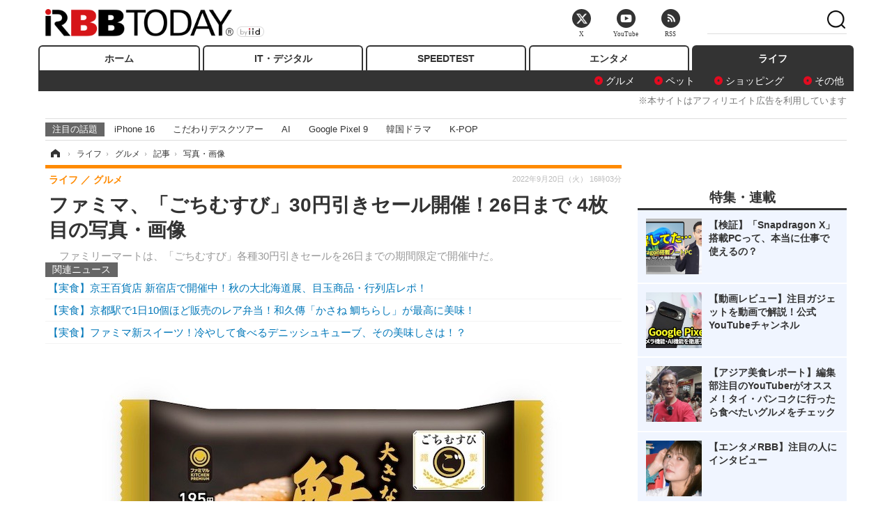

--- FILE ---
content_type: text/html; charset=utf-8
request_url: https://www.rbbtoday.com/article/img/2022/09/20/202175/744324.html
body_size: 11011
content:
<!doctype html>
<html lang="ja" prefix="og: http://ogp.me/ns#">
<head>
<meta charset="UTF-8">
<meta name="viewport" content="width=1170">
<meta property="fb:app_id" content="213710028647386">
<link rel="stylesheet" href="/base/css/a.css?__=2025122404">
<script type="text/javascript">
(function(w,k,v,k2,v2) {
  w[k]=v; w[k2]=v2;
  var val={}; val[k]=v; val[k2]=v2;
  (w.dataLayer=w.dataLayer||[]).push(val);
})(window, 'tpl_name', 'pages/image', 'tpl_page', 'image');
</script>
<script src="/base/scripts/jquery-2.1.3.min.js"></script>
<script type="text/javascript" async src="/base/scripts/a.min.js?__=2025122404"></script>




<!-- Facebook Pixel Code -->
<script>
!function(f,b,e,v,n,t,s){if(f.fbq)return;n=f.fbq=function(){n.callMethod?
n.callMethod.apply(n,arguments):n.queue.push(arguments)};if(!f._fbq)f._fbq=n;
n.push=n;n.loaded=!0;n.version='2.0';n.queue=[];t=b.createElement(e);t.async=!0;
t.src=v;s=b.getElementsByTagName(e)[0];s.parentNode.insertBefore(t,s)}(window,
document,'script','https://connect.facebook.net/en_US/fbevents.js');
fbq('init', '1665201680438262');
fbq('track', 'PageView');
</script>
<noscript><img height="1" width="1" style="display:none"
src="https://www.facebook.com/tr?id=1665201680438262&ev=PageView&noscript=1"
/></noscript>
<!-- DO NOT MODIFY -->
<!-- End Facebook Pixel Code -->




    <title>ファミマ、「ごちむすび」30円引きセール開催！26日まで 4枚目の写真・画像 | RBB TODAY</title>
  <meta name="keywords" content="ファミマ、「ごちむすび」30円引きセール開催！26日まで,画像,写真,ニュース,RBB TODAY">
  <meta name="description" content="　ファミリーマートは、「ごちむすび」各種30円引きセールを26日までの期間限定で開催中だ。  ファミマ、「ごちむすび」30円引きセール開催！26日まで 4枚目の写真・画像">
  <meta name="thumbnail" content="https://www.rbbtoday.com/imgs/ogp_f/744324.jpg">

    
        <meta name="twitter:title" content="ファミマ、「ごちむすび」30円引きセール開催！26日まで 4枚目の写真・画像 | RBB TODAY">
    <meta name="twitter:card" content="photo">
    <meta name="twitter:site" content="@RBBTODAY">
    <meta name="twitter:url" content="https://www.rbbtoday.com/article/img/2022/09/20/202175/744324.html">
    <meta name="twitter:image" content="https://www.rbbtoday.com/imgs/p/puvWSRmBT8ymJJcQc2fkhylO-UA3Q0JFREdG/744324.jpg">
  
    <meta property="og:title" content="ファミマ、「ごちむすび」30円引きセール開催！26日まで 4枚目の写真・画像 | RBB TODAY">
  <meta property="og:description" content="　ファミリーマートは、「ごちむすび」各種30円引きセールを26日までの期間限定で開催中だ。  ファミマ、「ごちむすび」30円引きセール開催！26日まで 4枚目の写真・画像">


<meta property="og:type" content="article">
<meta property="og:site_name" content="RBB TODAY">
<meta property="og:url" content="https://www.rbbtoday.com/article/img/2022/09/20/202175/744324.html">
<meta property="og:image" content="https://www.rbbtoday.com/imgs/ogp_f/744324.jpg">

<link rel="apple-touch-icon" sizes="76x76" href="/base/images/touch-icon-76.png">
<link rel="apple-touch-icon" sizes="120x120" href="/base/images/touch-icon-120.png">
<link rel="apple-touch-icon" sizes="152x152" href="/base/images/touch-icon-152.png">
<link rel="apple-touch-icon" sizes="180x180" href="/base/images/touch-icon-180.png">

<meta name='robots' content='max-image-preview:large' /><script>var dataLayer = dataLayer || [];dataLayer.push({'customCategory': 'life','customSubCategory': 'life-gourmet','customProvider': 'RBBTODAY','customAuthorId': '200','customAuthorName': 'KT','customPrimaryGigaId': '3859','customPrimaryGigaName': 'ライフトピックス'});</script><meta name="cXenseParse:iid-articleid" content="202175">
<meta name="cXenseParse:iid-article-title" content="ファミマ、「ごちむすび」30円引きセール開催！26日まで">
<meta name="cXenseParse:iid-page-type" content="画像ページ">
<meta name="cXenseParse:iid-page-name" content="image">
<meta name="cXenseParse:iid-category" content="ライフ">
<meta name="cXenseParse:iid-subcategory" content="グルメ">
<meta name="cXenseParse:iid-hidden-adsense" content="false">
<meta name="cXenseParse:iid-hidden-other-ad" content="false">
<meta name="cXenseParse:iid-giga-name" content="ライフトピックス">
<meta name="cXenseParse:iid-giga-name" content="トップトピックス">
<meta name="cXenseParse:iid-article-type" content="通常記事">
<meta name="cXenseParse:iid-provider-name" content="RBB TODAY">
<meta name="cXenseParse:author" content="KT">
<meta name="cXenseParse:recs:publishtime" content="2022-09-20T16:03:53+0900">
<meta name="cxenseparse:iid-publish-yyyy" content="2022">
<meta name="cxenseparse:iid-publish-yyyymm" content="202209">
<meta name="cxenseparse:iid-publish-yyyymmdddd" content="20220920">
<meta name="cXenseParse:iid-editor" content="100">
<script async src="https://cdn.cxense.com/track_banners_init.js"></script>
<link rel="canonical" href="https://www.rbbtoday.com/article/img/2022/09/20/202175/744316.html">
<link rel="alternate" media="only screen and (max-width: 640px)" href="https://s.rbbtoday.com/article/img/2022/09/20/202175/744324.html">
<link rel="alternate" type="application/rss+xml" title="RSS" href="https://www.rbbtoday.com/rss20/index.rdf">

</head>

<body class="thm-page-arti-image page-cate--life page-cate--life-life-gourmet page-subcate--life-gourmet" data-nav="life">
<noscript><iframe src="//www.googletagmanager.com/ns.html?id=GTM-W379ZD"
height="0" width="0" style="display:none;visibility:hidden"></iframe></noscript>
<script>
(function(w,d,s,l,i){w[l]=w[l]||[];w[l].push({'gtm.start':
new Date().getTime(),event:'gtm.js'});var f=d.getElementsByTagName(s)[0],
j=d.createElement(s),dl=l!='dataLayer'?'&l='+l:'';j.async=true;j.src=
'//www.googletagmanager.com/gtm.js?id='+i+dl;f.parentNode.insertBefore(j,f);
})(window,document,'script','dataLayer','GTM-W379ZD');
</script>

<header class="thm-header">
  <div class="header-wrapper cf">
<div class="header-logo">
  <a class="link" href="https://www.rbbtoday.com/" data-sub-title=""><img class="logo" src="/base/images/header-logo.2025122404.png" alt="RBB TODAY | ブロードバンド情報サイト"></a>
</div>
  </div>
<nav class="thm-nav global-nav js-global-nav"><ul class="nav-main-menu js-main-menu"><li class="item js-nav-home nav-home"><a class="link" href="/">ホーム</a><ul class="nav-sub-menu js-sub-menu"></ul><!-- /.nav-sub-menu --></li><!-- /.item --><li class="item js-nav-digital nav-digital"><a class="link" href="/category/digital/">IT・デジタル</a><ul class="nav-sub-menu js-sub-menu"><li class="sub-item"><a  class="link" href="/category/digital/mobilebiz/latest/">スマートフォン</a></li><li class="sub-item"><a  class="link" href="/category/digital/neta/latest/">ネタ</a></li><li class="sub-item"><a  class="link" href="/category/digital/gadget/latest/">ガジェット・ツール</a></li><li class="sub-item"><a  class="link" href="/category/digital/shopping/latest/">ショッピング</a></li><li class="sub-item"><a  class="link" href="/category/digital/others/latest/">その他</a></li></ul><!-- /.nav-sub-menu --></li><!-- /.item --><li class="item js-nav-speed nav-speed"><a class="link" href="https://speed.rbbtoday.com/" target="_blank" rel="noopener">SPEEDTEST</a></li><li class="item js-nav-entertainment nav-entertainment"><a class="link" href="/category/entertainment/">エンタメ</a><ul class="nav-sub-menu js-sub-menu"><li class="sub-item"><a  class="link" href="/category/entertainment/movie/latest/">映画・ドラマ</a></li><li class="sub-item"><a  class="link" href="/category/entertainment/korea/latest/">韓流・K-POP</a></li><li class="sub-item"><a  class="link" href="/category/entertainment/korea-entertainment/latest/">韓国・芸能</a></li><li class="sub-item"><a  class="link" href="/category/entertainment/music/latest/">音楽</a></li><li class="sub-item"><a  class="link" href="/category/entertainment/sports/latest/">スポーツ</a></li><li class="sub-item"><a  class="link" href="/category/entertainment/gravure/latest/">グラビア</a></li><li class="sub-item"><a  class="link" href="/category/entertainment/blog/latest/">ブログ</a></li><li class="sub-item"><a  class="link" href="/category/entertainment/shopping/latest/">ショッピング</a></li><li class="sub-item"><a  class="link" href="/category/entertainment/others/latest/">その他</a></li></ul><!-- /.nav-sub-menu --></li><!-- /.item --><li class="item js-nav-life nav-life"><a class="link" href="/category/life/">ライフ</a><ul class="nav-sub-menu js-sub-menu"><li class="sub-item"><a  class="link" href="/category/life/life-gourmet/latest/">グルメ</a></li><li class="sub-item"><a  class="link" href="/category/life/pet/latest/">ペット</a></li><li class="sub-item"><a  class="link" href="/category/life/shopping/latest/">ショッピング</a></li><li class="sub-item"><a  class="link" href="/category/life/others/latest/">その他</a></li></ul><!-- /.nav-sub-menu --></li><!-- /.item --></ul><!-- /.nav-main-menu --></nav><!-- /.thm-nav --><div style="font-size: .95em; width: 96%; max-width: 1150px; margin:5px auto 0; color:#777; text-align: right;">※本サイトはアフィリエイト広告を利用しています</div>




<dl class="nav-giga cf ">
 <dt class="heading">注目の話題</dt>
 <dd class="keyword">
  <ul>
      <li class="item"><a class="link" href="https://www.rbbtoday.com/article/2024/09/22/223225.html"  target="_blank">iPhone 16</a></li>
      <li class="item"><a class="link" href="https://www.rbbtoday.com/special/4513/recent/" >こだわりデスクツアー</a></li>
      <li class="item"><a class="link" href="https://www.rbbtoday.com/special/2497/recent/"  target="_blank">AI</a></li>
      <li class="item"><a class="link" href="https://www.rbbtoday.com/article/2024/08/23/222587.html"  target="_blank">Google Pixel 9</a></li>
      <li class="item"><a class="link" href="https://www.rbbtoday.com/special/1600/recent/"  target="_blank">韓国ドラマ</a></li>
      <li class="item"><a class="link" href="https://www.rbbtoday.com/special/4579/recent/K-POP"  target="_blank">K-POP</a></li>
  </ul>
 </dd>
</dl>

<!-- global_nav -->
</header>

<div class="thm-body cf">
  <div class="breadcrumb">
<span id="breadcrumbTop"><a class="link" href="https://www.rbbtoday.com/"><span class="item icon icon-bc--home">ホーム</span></a></span>
<i class="separator icon icon-bc--arrow"> › </i>
<span id="BreadcrumbSecond">
  <a class="link" href="/category/life/">
    <span class="item icon icon-bc--life">ライフ</span>
  </a>
</span>
<i class="separator icon icon-bc--arrow"> › </i>
<span id="BreadcrumbThird">
  <a class="link" href="/category/life/life-gourmet/latest/">
    <span class="item icon icon-bc--life-gourmet">グルメ</span>
  </a>
</span>
<i class="separator icon icon-bc--arrow"> › </i>

    <span id="breadcrumbLast"><a class="link" href="/article/2022/09/20/202175.html"><span class="item icon icon-bc--article">記事</span></a></span>
    <i class="separator icon icon-bc--arrow"> › </i>

    <span class="item">写真・画像</span>
  </div>
  <main class="thm-main">
<header class="arti-header">
  <a href="/article/2022/09/20/202175.html?from=image-page-title" class="link-image-page-title">    <h1 class="head">ファミマ、「ごちむすび」30円引きセール開催！26日まで 4枚目の写真・画像</h1>
  </a>  <p class="arti-summary">　ファミリーマートは、「ごちむすび」各種30円引きセールを26日までの期間限定で開催中だ。</p>
  <div class="group">
    <span class="category-group-name">ライフ</span>
    <span class="category-name">グルメ</span>
  </div>
  <div class="date">
    <time class="pubdate" itemprop="datePublished" datetime="2022-09-20T16:03:53+09:00">2022年9月20日（火） 16時03分</time>
  </div>
</header>


<section class="main-pickup pickup">
  <h2 class="caption">関連ニュース</h2>
  <ul class="pickup-list">
      <li class="item item--line"><a class="link" href="/article/2022/09/17/202070.html">【実食】京王百貨店 新宿店で開催中！秋の大北海道展、目玉商品・行列店レポ！<time class="date" datetime="2022-09-17T10:16:27+09:00"></time></a></li>
      <li class="item item--line"><a class="link" href="/article/2022/09/07/201786.html">【実食】京都駅で1日10個ほど販売のレア弁当！和久傳「かさね 鯛ちらし」が最高に美味！<time class="date" datetime="2022-09-07T19:26:19+09:00"></time></a></li>
      <li class="item item--line"><a class="link" href="/article/2022/09/01/201593.html">【実食】ファミマ新スイーツ！冷やして食べるデニッシュキューブ、その美味しさは！？<time class="date" datetime="2022-09-01T15:04:23+09:00"></time></a></li>
  </ul><!-- /.pickup-list -->
</section><div class="arti-content arti-content--image">
  <div class="figure-area figure-area--zoom">
    <figure class="figure">
  
  <a class="link" href="/article/img/2022/09/20/202175/744314.html"><img class="image" src="/imgs/p/5Mv003Y5bG8YWlzdSjWJq4VMdEMsQ0JFREdG/744324.jpg" alt="ファミマ、「ごちむすび」30円引きセール開催！26日まで" width="773" height="620"></a>
      <figcaption class="figcaption">
        <span class="caption">ファミマ、「ごちむすび」30円引きセール開催！26日まで</span>
      </figcaption>
    </figure>
  </div>
  <div class="figure-pagination">
    <ul class="paging-list">
      <li class="item paging-prev"><a class="link icon icon--paging-prev" href="/article/img/2022/09/20/202175/744323.html">前の画像</a></li>
      <li class="item paging-next"><a class="link icon icon--paging-next" href="/article/img/2022/09/20/202175/744314.html">次の画像</a></li>
      <li class="item paging-back">
        <a class="link icon icon--paging-back" href="/article/2022/09/20/202175.html">この記事へ戻る
          <span class="count">4/11</span>
        </a>
      </li>
    </ul>
  </div>


</div>
<ul class="thumb-list cf">

  <li class="item">
    <a class="link" href="/article/img/2022/09/20/202175/744316.html">
      <img class="image" src="/imgs/p/0bAjJyffzYxYtm1NgnP1fE1PNkE4Q0JFREdG/744316.jpg" alt="ファミマ、「ごちむすび」30円引きセール開催！26日まで" width="120" height="120">
    </a>
  </li>

  <li class="item">
    <a class="link" href="/article/img/2022/09/20/202175/744315.html">
      <img class="image" src="/imgs/p/0bAjJyffzYxYtm1NgnP1fE1PNkE4Q0JFREdG/744315.jpg" alt="ファミマ、「ごちむすび」30円引きセール開催！26日まで" width="120" height="120">
    </a>
  </li>

  <li class="item">
    <a class="link" href="/article/img/2022/09/20/202175/744323.html">
      <img class="image" src="/imgs/p/0bAjJyffzYxYtm1NgnP1fE1PNkE4Q0JFREdG/744323.jpg" alt="ファミマ、「ごちむすび」30円引きセール開催！26日まで" width="120" height="120">
    </a>
  </li>

  <li class="item">
    <a class="link" href="/article/img/2022/09/20/202175/744324.html">
      <img class="image" src="/imgs/p/0bAjJyffzYxYtm1NgnP1fE1PNkE4Q0JFREdG/744324.jpg" alt="ファミマ、「ごちむすび」30円引きセール開催！26日まで" width="120" height="120">
    </a>
  </li>

  <li class="item">
    <a class="link" href="/article/img/2022/09/20/202175/744314.html">
      <img class="image" src="/imgs/p/0bAjJyffzYxYtm1NgnP1fE1PNkE4Q0JFREdG/744314.jpg" alt="ファミマ、「ごちむすび」30円引きセール開催！26日まで" width="120" height="120">
    </a>
  </li>

  <li class="item">
    <a class="link" href="/article/img/2022/09/20/202175/744317.html">
      <img class="image" src="/imgs/p/0bAjJyffzYxYtm1NgnP1fE1PNkE4Q0JFREdG/744317.jpg" alt="ファミマ、「ごちむすび」30円引きセール開催！26日まで" width="120" height="120">
    </a>
  </li>

  <li class="item">
    <a class="link" href="/article/img/2022/09/20/202175/744318.html">
      <img class="image" src="/imgs/p/0bAjJyffzYxYtm1NgnP1fE1PNkE4Q0JFREdG/744318.jpg" alt="ファミマ、「ごちむすび」30円引きセール開催！26日まで" width="120" height="120">
    </a>
  </li>

  <li class="item">
    <a class="link" href="/article/img/2022/09/20/202175/744319.html">
      <img class="image" src="/imgs/p/0bAjJyffzYxYtm1NgnP1fE1PNkE4Q0JFREdG/744319.jpg" alt="ファミマ、「ごちむすび」30円引きセール開催！26日まで" width="120" height="120">
    </a>
  </li>

  <li class="item">
    <a class="link" href="/article/img/2022/09/20/202175/744320.html">
      <img class="image" src="/imgs/p/0bAjJyffzYxYtm1NgnP1fE1PNkE4Q0JFREdG/744320.jpg" alt="ファミマ、「ごちむすび」30円引きセール開催！26日まで" width="120" height="120">
    </a>
  </li>

  <li class="item">
    <a class="link" href="/article/img/2022/09/20/202175/744321.html">
      <img class="image" src="/imgs/p/0bAjJyffzYxYtm1NgnP1fE1PNkE4Q0JFREdG/744321.jpg" alt="ファミマ、「ごちむすび」30円引きセール開催！26日まで" width="120" height="120">
    </a>
  </li>

  <li class="item">
    <a class="link" href="/article/img/2022/09/20/202175/744322.html">
      <img class="image" src="/imgs/p/0bAjJyffzYxYtm1NgnP1fE1PNkE4Q0JFREdG/744322.jpg" alt="ファミマ、「ごちむすび」30円引きセール開催！26日まで" width="120" height="120">
    </a>
  </li>
</ul>


<script class="recruitment-box-updater"
    data-instance-id="box1"
    data-limit="6"
    data-start="1"
    src="/base/scripts/recruitmentBoxUpdater.js?2025072801"
    data-api-url="https://recruitbox.media.iid.jp/sites/rbbtoday.com.json">
</script>

<section class="main-pickup">
  <h2 class="caption">編集部おすすめの記事</h2>
  <ul class="pickup-list cf">


    <li class="item item--box item--cate-life item--cate-life-life-gourmet item--subcate-life-gourmet"><a class="link" href="/article/2022/09/17/202070.html?pickup_list_click1=true">
      <article class="pickup-content">
        <img class="figure" src="/imgs/square_large/743770.jpg" alt="【実食】京王百貨店 新宿店で開催中！秋の大北海道展、目玉商品・行列店レポ！ 画像" width="140" height="140">
        <span class="figcaption">【実食】京王百貨店 新宿店で開催中！秋の大北海道展、目玉商品・行列店レポ！<time class="date" datetime="2022-09-17T10:16:27+09:00">2022.9.17(土) 10:16</time></span>
      </article>
    </a></li>

    <li class="item item--box item--cate-life item--cate-life-life-gourmet item--subcate-life-gourmet"><a class="link" href="/article/2022/09/07/201786.html?pickup_list_click2=true">
      <article class="pickup-content">
        <img class="figure" src="/imgs/square_large/742789.jpg" alt="【実食】京都駅で1日10個ほど販売のレア弁当！和久傳「かさね 鯛ちらし」が最高に美味！ 画像" width="140" height="140">
        <span class="figcaption">【実食】京都駅で1日10個ほど販売のレア弁当！和久傳「かさね 鯛ちらし」が最高に美味！<time class="date" datetime="2022-09-07T19:26:19+09:00">2022.9.7(水) 19:26</time></span>
      </article>
    </a></li>

    <li class="item item--box item--cate-life item--cate-life-life-gourmet item--subcate-life-gourmet"><a class="link" href="/article/2022/09/01/201593.html?pickup_list_click3=true">
      <article class="pickup-content">
        <img class="figure" src="/imgs/square_large/742039.jpg" alt="【実食】ファミマ新スイーツ！冷やして食べるデニッシュキューブ、その美味しさは！？ 画像" width="140" height="140">
        <span class="figcaption">【実食】ファミマ新スイーツ！冷やして食べるデニッシュキューブ、その美味しさは！？<time class="date" datetime="2022-09-01T15:04:23+09:00">2022.9.1(木) 15:04</time></span>
      </article>
    </a></li>

    <li class="item item--box item--cate-life item--cate-life-life-gourmet item--subcate-life-gourmet"><a class="link" href="/article/2022/08/31/201548.html?pickup_list_click4=true">
      <article class="pickup-content">
        <img class="figure" src="/imgs/square_large/741866.jpg" alt="大丸・松坂屋が「2023年 おせち料理」発表！宅飲み需要増加に吉田類監修「おつまみおせち」も 画像" width="140" height="140">
        <span class="figcaption">大丸・松坂屋が「2023年 おせち料理」発表！宅飲み需要増加に吉田類監修「おつまみおせち」も<time class="date" datetime="2022-08-31T10:36:32+09:00">2022.8.31(水) 10:36</time></span>
      </article>
    </a></li>
  </ul>
  <ul class="pickup-list">
    <li class="item item--line item--cate-life item--cate-life-life-gourmet item--subcate-life-gourmet"><a class="link" href="/article/2022/08/30/201517.html">【実食】高級食パン専門店「どんだけ自己中」、世にも珍しい冷やして食べる食パン”納涼レモン”！<time class="date" datetime="2022-08-30T13:11:41+09:00">2022.8.30(火) 13:11</time></a></li>
    <li class="item item--line item--cate-life item--cate-life-life-gourmet item--subcate-life-gourmet"><a class="link" href="/article/2022/08/26/201439.html">【実食】ALL100円、ZENBの屋台飯が有楽町に期間限定OPEN！罪悪感なしヌードルとは？<time class="date" datetime="2022-08-26T20:20:11+09:00">2022.8.26(金) 20:20</time></a></li>
    <li class="item item--line item--cate-life item--cate-life-life-gourmet item--subcate-life-gourmet"><a class="link" href="/article/2022/08/25/201390.html">【実食】コメダ珈琲のシロノワールとクロネージュ、季節限定抹茶キャラメル味登場！<time class="date" datetime="2022-08-25T07:36:22+09:00">2022.8.25(木) 7:36</time></a></li>
    <li class="item item--line item--cate-life item--cate-life-life-gourmet item--subcate-life-gourmet"><a class="link" href="/article/2022/07/25/200541.html">【実食】究極のお好み丼が100円！？”俺の魚を食ってみろ!!”のハイコスパランチを実食レポ！<time class="date" datetime="2022-07-25T07:00:04+09:00">2022.7.25(月) 7:00</time></a></li>
  </ul>
</section>

<section class="main-feature">
  <h2 class="caption">特集</h2>
  <div class="feature-group">
    <h3 class="feature-title"><a class="link" href="/special/3859/recent/%E3%83%A9%E3%82%A4%E3%83%95%E3%83%88%E3%83%94%E3%83%83%E3%82%AF%E3%82%B9">ライフトピックス</a></h3>
    <ul class="feature-list cf">

      <li class="item item--main item--cate-life item--cate-life-life-gourmet item--subcate-life-gourmet"><a class="link" href="/article/2026/01/16/242421.html">
        <article class="feature-content">
          <img class="figure" src="/imgs/p/80QnbhSu7Qc8HqNqhlkEqilOSkHtQ0JFREdG/981070.jpg" alt="らあめん花月嵐、最高ランク品質の「金の松茸」使った贅沢ラーメンを販売！" width="260" height="173">
          <span class="figcaption">
            <span class="title">らあめん花月嵐、最高ランク品質の「金の松茸」使った贅沢ラーメンを販売！</span>
            <time class="date" datetime="2026-01-16T16:53:08+09:00">2026年1月16日</time>
            <p class="lead">最高品質の金の松茸を使った贅沢な松茸ラーメンが花月嵐で1,880…</p>
          </span>
        </article>
      </a></li>

      <li class="item item--sub item--cate-life item--cate-life-life-gourmet item--subcate-life-gourmet"><a class="link" href="/article/2026/01/16/242420.html">
        <article class="feature-content">
          <img class="figure" src="/imgs/p/80QnbhSu7Qc8HqNqhlkEqilOSkHtQ0JFREdG/981052.jpg" alt="コメダ珈琲、ザクザク食感＆ほろ苦い味わいの「クラブハリエ監修 ショコラノワール」22日より販売！" width="260" height="173">
          <span class="figcaption">
            <span class="title">コメダ珈琲、ザクザク食感＆ほろ苦い味わいの「クラブハリエ監修 ショコラノワール」22日より販売！</span>
            <time class="date" datetime="2026-01-16T16:52:37+09:00">2026年1月16日</time>
          </span>
        </article>
      </a></li>

      <li class="item item--sub item--cate-life item--cate-life-life-gourmet item--subcate-life-gourmet"><a class="link" href="/article/2026/01/16/242414.html">
        <article class="feature-content">
          <img class="figure" src="/imgs/p/80QnbhSu7Qc8HqNqhlkEqilOSkHtQ0JFREdG/980951.jpg" alt="セブン‐イレブン、懐かしの“町中華”商品が一挙登場！醤油ラーメンや焼き餃子、麻婆天津飯も！" width="260" height="173">
          <span class="figcaption">
            <span class="title">セブン‐イレブン、懐かしの“町中華”商品が一挙登場！醤油ラーメンや焼き餃子、麻婆天津飯も！</span>
            <time class="date" datetime="2026-01-16T14:54:52+09:00">2026年1月16日</time>
          </span>
        </article>
      </a></li>
    </ul>
  </div>
  <div class="feature-group">
    <h3 class="feature-title"><a class="link" href="/special/3309/recent/%E3%83%88%E3%83%83%E3%83%97%E3%83%88%E3%83%94%E3%83%83%E3%82%AF%E3%82%B9">トップトピックス</a></h3>
    <ul class="feature-list cf">

      <li class="item item--main item--cate-entertainment item--cate-entertainment-music item--subcate-music"><a class="link" href="/article/2026/01/16/242429.html">
        <article class="feature-content">
          <img class="figure" src="/imgs/p/80QnbhSu7Qc8HqNqhlkEqilOSkHtQ0JFREdG/981009.jpg" alt="Fujii Kaze、ビルボード1位獲得のアルバム『Prema』収録曲「It Ain't Over」MVが公開！" width="260" height="173">
          <span class="figcaption">
            <span class="title">Fujii Kaze、ビルボード1位獲得のアルバム『Prema』収録曲「It Ain't Over」MVが公開！</span>
            <time class="date" datetime="2026-01-16T19:41:41+09:00">2026年1月16日</time>
            <p class="lead">Fujii Kazeの新アルバム「Prema」収録曲など多彩な活動と音楽性…</p>
          </span>
        </article>
      </a></li>

      <li class="item item--sub item--cate-entertainment item--cate-entertainment-others item--subcate-others"><a class="link" href="/article/2026/01/16/242428.html">
        <article class="feature-content">
          <img class="figure" src="/imgs/p/80QnbhSu7Qc8HqNqhlkEqilOSkHtQ0JFREdG/981080.jpg" alt="NHK『新プロジェクトX』が“半世紀の悲願”北陸新幹線開通の舞台裏に迫る！" width="260" height="173">
          <span class="figcaption">
            <span class="title">NHK『新プロジェクトX』が“半世紀の悲願”北陸新幹線開通の舞台裏に迫る！</span>
            <time class="date" datetime="2026-01-16T19:40:19+09:00">2026年1月16日</time>
          </span>
        </article>
      </a></li>

      <li class="item item--sub item--cate-entertainment item--cate-entertainment-gravure item--subcate-gravure"><a class="link" href="/article/2026/01/16/242427.html">
        <article class="feature-content">
          <img class="figure" src="/imgs/p/80QnbhSu7Qc8HqNqhlkEqilOSkHtQ0JFREdG/981113.jpg" alt="奈月セナ、2年連続の写真展が開催決定！芸術的でセクシーなイメージカット公開" width="260" height="173">
          <span class="figcaption">
            <span class="title">奈月セナ、2年連続の写真展が開催決定！芸術的でセクシーなイメージカット公開</span>
            <time class="date" datetime="2026-01-16T19:39:59+09:00">2026年1月16日</time>
          </span>
        </article>
      </a></li>
    </ul>
  </div>
</section>

<section class="main-feature linkbox">
  <div class="feature-group">
  <h2 class="caption">ピックアップ</h2>
  <ul class="feature-list cf">

      <li class="item item--sub"><a class="link" href="https://www.rbbtoday.com/special/1766/recent/"  target="_blank" >
        <article class="feature-content">

          <img class="figure" src="/imgs/p/80QnbhSu7Qc8HqNqhlkEqilOSkHtQ0JFREdG/525439.jpg" alt="【特集】インタビュー" width="260" height="173">
          <span class="figcaption">
            <span class="title">【特集】インタビュー</span>
           </span>
        </article>
      </a></li>
      <li class="item item--sub"><a class="link" href="/special/4170/recent/%E3%82%A8%E3%83%B3%E3%82%B8%E3%83%8B%E3%82%A2%E5%A5%B3%E5%AD%90"  target="_blank" >
        <article class="feature-content">

          <img class="figure" src="/imgs/p/80QnbhSu7Qc8HqNqhlkEqilOSkHtQ0JFREdG/511972.jpg" alt="連載・今週のエンジニア女子" width="260" height="173">
          <span class="figcaption">
            <span class="title">連載・今週のエンジニア女子</span>
           </span>
        </article>
      </a></li>
      <li class="item item--sub"><a class="link" href="/special/4264/recent/%E8%BF%91%E6%9C%AA%E6%9D%A5%EF%BC%81%E3%82%B9%E3%83%9E%E3%83%BC%E3%83%88%E3%83%AD%E3%83%83%E3%82%AF%E3%81%AE%E4%B8%96%E7%95%8C"  target="_blank" >
        <article class="feature-content">

          <img class="figure" src="/imgs/p/80QnbhSu7Qc8HqNqhlkEqilOSkHtQ0JFREdG/515384.jpg" alt="【特集】近未来！スマートロックの世界" width="260" height="173">
          <span class="figcaption">
            <span class="title">【特集】近未来！スマートロックの世界</span>
           </span>
        </article>
      </a></li>
  </ul>
  </div>
</section>

<section class="main-ranking">
  <h3 class="caption">ライフ アクセスランキング</h3>
  <ol class="ranking-list">

    <li class="item item--cate-life item--cate-life-life-gourmet item--subcate-life-gourmet rank rank--first">
    <a class="link" href="/article/2025/12/16/241084.html">
      <article class="ranking-content">
        <img class="figure" src="/imgs/img_related_m/973247.jpg" alt="星乃珈琲店、本日より冬メニュー販売！あつあつの「焼きチーズケーキ」や「スープパスタ」が新登場" width="260" height="173">
        <h4 class="figcaption">星乃珈琲店、本日より冬メニュー販売！あつあつの「焼きチーズケーキ」や「スープパスタ」が新登場<time class="date" datetime="2025-12-16T21:32:15+09:00">2025年12月16日 21:32</time></h4>
      </article>
    </a></li>

    <li class="item item--cate-life item--cate-life-life-gourmet item--subcate-life-gourmet rank rank--second">
    <a class="link" href="/article/2026/01/16/242414.html">
      <article class="ranking-content">
        <img class="figure" src="/imgs/img_related_m/980951.jpg" alt="セブン‐イレブン、懐かしの“町中華”商品が一挙登場！醤油ラーメンや焼き餃子、麻婆天津飯も！" width="260" height="173">
        <h4 class="figcaption">セブン‐イレブン、懐かしの“町中華”商品が一挙登場！醤油ラーメンや焼き餃子、麻婆天津飯も！<time class="date" datetime="2026-01-16T14:54:52+09:00">2026年1月16日 14:54</time></h4>
      </article>
    </a></li>

    <li class="item item--cate-life item--cate-life-life-gourmet item--subcate-life-gourmet rank rank--third">
    <a class="link" href="/article/2026/01/16/242420.html">
      <article class="ranking-content">
        <img class="figure" src="/imgs/img_related_m/981052.jpg" alt="コメダ珈琲、ザクザク食感＆ほろ苦い味わいの「クラブハリエ監修 ショコラノワール」22日より販売！" width="260" height="173">
        <h4 class="figcaption">コメダ珈琲、ザクザク食感＆ほろ苦い味わいの「クラブハリエ監修 ショコラノワール」22日より販売！<time class="date" datetime="2026-01-16T16:52:37+09:00">2026年1月16日 16:52</time></h4>
      </article>
    </a></li>
    <li class="item item--cate-life item--cate-life-gourmet item--subcate-gourmet rank">
    <a class="link" href="/article/2016/07/20/143626.html">
      <article class="ranking-content">
        <h4 class="title">「だし道楽」自販機、実は2006年からあった！今回京都にも<time class="date" datetime="2016-07-20T07:22:16+09:00">2016年7月20日 7:22</time></h4>
      </article>
    </a></li>
  </ol>
  <p class="more"><a class="link" href="/article/ranking/">
    <span class="inner">アクセスランキングをもっと見る</span>
  </a></p>
</section>


<script src="https://one.adingo.jp/tag/rbbtoday/bc13520a-743a-4c1e-a172-ed754bb92a92.js"></script>

  </main>
  <aside class="thm-aside">




<script type="text/x-handlebars-template" id="box-pickup-list-696bf3ec10f48">
{{#*inline &quot;li&quot;}}
&lt;li class=&quot;item&quot;&gt;
  &lt;a class=&quot;link&quot; href=&quot;{{link}}&quot; target=&quot;{{target}}&quot; rel=&quot;{{rel}}&quot;&gt;
    &lt;article class=&quot;side-content&quot;&gt;
      {{#if image_url}}
      &lt;img class=&quot;figure&quot; src=&quot;{{image_url}}&quot; alt=&quot;&quot; width=&quot;{{width}}&quot; height=&quot;{{height}}&quot;&gt;
      {{/if}}
      &lt;span class=&quot;figcaption&quot;&gt;
      &lt;span class=&quot;title&quot;&gt;{{{link_text}}}&lt;/span&gt;
{{#if attributes.subtext}}
      &lt;p class=&quot;caption&quot;&gt;{{{attributes.subtext}}}&lt;/p&gt;
{{/if}}
    &lt;/span&gt;
    &lt;/article&gt;
  &lt;/a&gt;
&lt;/li&gt;
{{/inline}}

&lt;h2 class=&quot;caption&quot;&gt;&lt;span class=&quot;inner&quot;&gt;特集・連載&lt;/span&gt;&lt;/h2&gt;
&lt;ul class=&quot;pickup-list&quot;&gt;
{{#each items}}
{{&gt; li}}
{{/each}}
&lt;/ul&gt;
</script>
<section class="sidebox sidebox-pickup special"
        data-link-label="特集・連載" data-max-link="5"
        data-template-id="box-pickup-list-696bf3ec10f48" data-image-path="/square_large"
        data-no-image="" data-with-image="yes"
        data-highlight-image-path=""
        data-with-subtext="yes"></section>
<section class="sidebox sidebox-news">
  <h2 class="caption"><span class="inner">最新ニュース</span></h2>
  <ul class="news-list">

<li class="item item--highlight">
  <a class="link" href="/article/2026/01/17/242447.html"><article class="side-content">
    <img class="figure" src="/imgs/p/ZVQDFTN5UqxVE2Ad94_CpClOJkGwQ0JFREdG/981215.jpg" alt="不倫疑惑の次は10億円超の詐欺？韓国芸能事務所の女性会長、報道についてコメント 画像" width="360" height="240">
    <span class="figcaption">不倫疑惑の次は10億円超の詐欺？韓国芸能事務所の女性会長、報道についてコメント</span>
  </article></a>
</li>

<li class="item">
  <a class="link" href="/article/2026/01/17/242446.html"><article class="side-content">
    <img class="figure" src="/imgs/p/K1b6_Il35dGfahQhrBXkj01PNkE4QkJFREdG/981210.jpg" alt="秋山成勲の娘サランちゃん、東京ドームでBLACKPINKメンバーと対面！スタイルの良さに視線集中【PHOTO】 画像" width="120" height="120">
    <span class="figcaption">秋山成勲の娘サランちゃん、東京ドームでBLACKPINKメンバーと対面！スタイルの良さに視線集中【PHOTO】</span>
  </article></a>
</li>

<li class="item">
  <a class="link" href="/article/2026/01/17/242445.html"><article class="side-content">
    <img class="figure" src="/imgs/p/K1b6_Il35dGfahQhrBXkj01PNkE4QkJFREdG/981205.jpg" alt="幾田りらとコラボで話題の歌手ZICO、不動産で5億円以上儲ける!?保有中のビルの資産価値が大幅上昇 画像" width="120" height="120">
    <span class="figcaption">幾田りらとコラボで話題の歌手ZICO、不動産で5億円以上儲ける!?保有中のビルの資産価値が大幅上昇</span>
  </article></a>
</li>

<li class="item">
  <a class="link" href="/article/2026/01/17/242444.html"><article class="side-content">
    <img class="figure" src="/imgs/p/K1b6_Il35dGfahQhrBXkj01PNkE4QkJFREdG/981200.jpg" alt="レオナルド・ディカプリオもK-POPの話をする時代に!?米授賞式で捉えられた意外な姿が話題に 画像" width="120" height="120">
    <span class="figcaption">レオナルド・ディカプリオもK-POPの話をする時代に!?米授賞式で捉えられた意外な姿が話題に</span>
  </article></a>
</li>

<li class="item">
  <a class="link" href="/article/2026/01/17/242443.html"><article class="side-content">
    <img class="figure" src="/imgs/p/K1b6_Il35dGfahQhrBXkj01PNkE4QkJFREdG/981195.jpg" alt="元カレへの“精神的虐待”で消えた韓国トップ女優、4年ぶりに復帰へ…悲運の女性役で演劇デビュー 画像" width="120" height="120">
    <span class="figcaption">元カレへの“精神的虐待”で消えた韓国トップ女優、4年ぶりに復帰へ…悲運の女性役で演劇デビュー</span>
  </article></a>
</li>
  </ul>
  <a class="more" href="/article/"><span class="circle-arrow">最新ニュースをもっと見る</span></a>
</section>


<script class="recruitment-box-updater"
    data-instance-id="box2"
    data-limit="4"
    data-start="1"
    src="/base/scripts/recruitmentBoxUpdater.js?2025072801"
    data-api-url="https://recruitbox.media.iid.jp/sites/rbbtoday.com.json">
</script>



<section class="sidebox sidebox-pickup release prtimes2-today ">
  <h2 class="caption">
    <span class="inner">新着リリース一覧</span>
    <img src="https://www.rbbtoday.com/base/images/press_release_provider-prtimes2-today.png" alt="PR TIMES" class="logo">
  </h2>
  <ul class="pickup-list">
    <li class="item">
      <a class="link" href="https://www.rbbtoday.com/release/prtimes2-today/20260117/1189639.html"><article class="side-content">
        <img class="figure" alt="いちごスイーツ大集結　ストロベリーフェスタ２０２６" src="/release/imgs/list/7081256.jpg">
        <span class="figcaption">
          <span class="title">いちごスイーツ大集結　ストロベリーフェスタ２０２６</span>
        </span>
      </article></a>
    </li>
  </ul>
  <a class="more" href="/release/prtimes2-today/"><span class="circle-arrow">リリース一覧をもっと見る</span></a>
</section>


  </aside>
</div>
<div class="thm-footer">
<!-- ========== footer navi components ========== -->
  <div class="footer-nav">
    <section class="footer-nav-wrapper inner">
      <h2 class="footer-logo"><a class="link" href="/"><img class="logo" src="/base/images/header-logo.png" alt=""></a></h2>

<!-- ========== footer site map components ========== -->
      <nav class="footer-sitemap">
        <ul class="sitemap-list cf">

         <li class="item item--nav-digital"><a class="link" href="/category/digital/">IT・デジタル</a>
            <ul class="sitemap-sub-list">
              
                              <li class="sub-item"><a class="link" href="/category/digital/mobilebiz/latest/">スマートフォン</a></li>
                              <li class="sub-item"><a class="link" href="/category/digital/neta/latest/">ネタ</a></li>
                              <li class="sub-item"><a class="link" href="/category/digital/gadget/latest/">ガジェット・ツール</a></li>
                              <li class="sub-item"><a class="link" href="/category/digital/shopping/latest/">ショッピング</a></li>
                              <li class="sub-item"><a class="link" href="/category/digital/others/latest/">その他</a></li>
                          </ul><!-- /.sitemap-sub-list -->
         </li>
          <li class="item item--nav-speed"><a class="link" href="https://speed.rbbtoday.com/" target="_blank" rel="noopener">SPEEDTEST</a></li>
          <li class="item item--nav-entertainment"><a class="link" href="/category/entertainment/">エンタメ</a>
            <ul class="sitemap-sub-list">
              
                              <li class="sub-item"><a class="link" href="/category/entertainment/movie/latest/">映画・ドラマ</a></li>
                              <li class="sub-item"><a class="link" href="/category/entertainment/korea/latest/">韓流・K-POP</a></li>
                              <li class="sub-item"><a class="link" href="/category/entertainment/korea-entertainment/latest/">韓国・芸能</a></li>
                              <li class="sub-item"><a class="link" href="/category/entertainment/music/latest/">音楽</a></li>
                              <li class="sub-item"><a class="link" href="/category/entertainment/sports/latest/">スポーツ</a></li>
                              <li class="sub-item"><a class="link" href="/category/entertainment/gravure/latest/">グラビア</a></li>
                              <li class="sub-item"><a class="link" href="/category/entertainment/blog/latest/">ブログ</a></li>
                              <li class="sub-item"><a class="link" href="/category/entertainment/shopping/latest/">ショッピング</a></li>
                              <li class="sub-item"><a class="link" href="/category/entertainment/others/latest/">その他</a></li>
                          </ul><!-- /.sitemap-sub-list -->           
         </li>
         <li class="item item--nav-life"><a class="link" href="/category/life/">ライフ</a>
            <ul class="sitemap-sub-list">
              
                              <li class="sub-item"><a class="link" href="/category/life/life-gourmet/latest/">グルメ</a></li>
                              <li class="sub-item"><a class="link" href="/category/life/pet/latest/">ペット</a></li>
                              <li class="sub-item"><a class="link" href="/category/life/shopping/latest/">ショッピング</a></li>
                              <li class="sub-item"><a class="link" href="/category/life/others/latest/">その他</a></li>
                          </ul><!-- /.sitemap-sub-list -->
         </li>

        </ul><!-- /.sitemap-list -->

        <ul class="sitemap-list pr cf">
          <li class="item item--nav-s"><a class="link" href="/release/prtimes2-today/">PR TIMES</a></li>
          <li class="item item--nav-s"><a class="link" href="/pages/ad/atpress.html">@Press</a></li>
          <li class="item item--nav-s"><a class="link" href="/release/dreamnews/">DreamNews</a></li>
          <li class="item item--nav-l"><a class="link" href="/release/kyodonews_kokunai/">共同通信PRワイヤー(国内)</a></li>
          <li class="item item--nav-l"><a class="link" href="/release/kyodonews_kaigai/">共同通信PRワイヤー(海外)</a></li>
        </ul><!-- /.sitemap-list -->
      </nav><!-- /.footer-sitemap -->
<!-- ========== footer site map components ========== -->

<!-- ========== footer control components ========== -->
      <div class="footer-control">
        <ul class="control-list cf">
          <li class="item item--social">
            <a class="link icon icon--header-twitter" href="https://twitter.com/RBBTODAY" target="_blank">X</a>
            <a class="link icon icon--header-youtube" href="https://www.youtube.com/user/rbbtodaycom" target="_blank">YouTube</a>
            <a class="link icon icon--header-feed" href="https://www.rbbtoday.com/rss20/index.rdf" target="_blank">RSS</a>
          </li>
        </ul><!-- /.footer-nav-list -->
      </div>
<!-- ========== footer control components ========== -->

    </section><!-- /.footer-nav-wrapper -->
  </div><!-- /.footer-nav -->
<!-- ========== footer navi components ========== --><!-- ========== iid common footer ========== -->
  <footer class="footer-common-link">

    <nav class="common-link-nav inner">
      <ul class="common-link-list cf">
        <li class="item"><a class="link" href="https://www.iid.co.jp/contact/media_contact.html?recipient=rbb">お問い合わせ</a></li>
        <li class="item"><a class="link" href="https://media.iid.co.jp/media/rbbtoday" target="_blank">広告掲載のお問い合わせ</a></li>
        <li class="item"><a class="link" href="http://www.iid.co.jp/company/" target="_blank" rel="nofollow">会社概要</a></li>
        <li class="item"><a class="link" href="http://www.iid.co.jp/company/pp.html" target="_blank" rel="nofollow">個人情報保護方針</a></li>
        <li class="item"><a class="link" href="http://www.iid.co.jp/news/" target="_blank" rel="nofollow">イードからのリリース情報</a></li>
        <li class="item"><a class="link" href="http://www.iid.co.jp/recruit/" target="_blank" rel="nofollow">スタッフ募集</a></li>
        <li class="item item--copyright item--affiliate">紹介した商品/サービスを購入、契約した場合に、売上の一部が弊社サイトに還元されることがあります。</li>
        <li class="item item--copyright">当サイトに掲載の記事・見出し・写真・画像の無断転載を禁じます。Copyright &copy; 2026 IID, Inc.</li>
      </ul>
    </nav>

  </footer><!-- /.footer-common-link -->
<!-- ========== iid common footer ========== -->
</div>

<script src="https://cdn.rocket-push.com/main.js" charset="utf-8" data-pushman-token="6097b31f9762852d6f7699494dcdfc0c76504dc281b8b00cd9db7c6f9b75d3d5"></script>
<script src="https://cdn.rocket-push.com/sitepush.js" charset="utf-8" data-pushman-token="6097b31f9762852d6f7699494dcdfc0c76504dc281b8b00cd9db7c6f9b75d3d5"></script>

<script>(function(w,d,s,l,i){w[l]=w[l]||[];w[l].push({'gtm.start':
new Date().getTime(),event:'gtm.js'});var f=d.getElementsByTagName(s)[0],
j=d.createElement(s),dl=l!='dataLayer'?'&l='+l:'';j.async=true;j.src=
'https://www.googletagmanager.com/gtm.js?id='+i+dl;f.parentNode.insertBefore(j,f);
})(window,document,'script','dataLayer','GTM-MN3GZC2V');</script>

<!-- QUANTオーディエンスインサイトツール用のタグ -->
<script src='//static.quant.jp/lait.js' data-lait='on' data-sid='6ff33e436e8d1b69470f14d284811a05' data-tag-version='1.0.0' defer async></script>
<script src="//js.glossom.jp/gaat.js" data-tid="UA-194301062-18" data-sid="6ff33e436e8d1b69470f14d284811a05"></script>
<!-- /QUANTオーディエンスインサイトツール用のタグ -->

<div id="cxj_bb25ea3444be8167a4400771c581e42920a93178"></div>
<script type="text/javascript">
    var cX = window.cX = window.cX || {}; cX.callQueue = cX.callQueue || [];
    cX.CCE = cX.CCE || {}; cX.CCE.callQueue = cX.CCE.callQueue || [];
    cX.CCE.callQueue.push(['run',{
        widgetId: 'bb25ea3444be8167a4400771c581e42920a93178',
        targetElementId: 'cxj_bb25ea3444be8167a4400771c581e42920a93178',
        width: '100%',
        height: '1'
    }]);
</script>
<div id="cxj_43b1575026d02d0377253e83c88c29026a2e282d"></div>
<script type="text/javascript">
    var cX = window.cX = window.cX || {}; cX.callQueue = cX.callQueue || [];
    cX.CCE = cX.CCE || {}; cX.CCE.callQueue = cX.CCE.callQueue || [];
    cX.CCE.callQueue.push(['run',{
        widgetId: '43b1575026d02d0377253e83c88c29026a2e282d',
        targetElementId: 'cxj_43b1575026d02d0377253e83c88c29026a2e282d',
        width: '100%',
        height: '1'
    }]);
</script>

<script type="text/javascript" charset="UTF-8">document.write(unescape("%3Cscript src='//img.ak.impact-ad.jp/ut/7600dbfe68b90c3f_1078.js' type='text/javascript' charset='UTF-8' %3E%3C/script%3E"));</script><!-- ========== header control components ========== --><!-- : CSS でヘッダー位置へ表示させます --><!-- : アイコンを表示させる場合は CSS を使います --><div class="header-control"><ul class="control-list"><li class="item item--header-search" id="gcse"><div class="gcse-searchbox-only" data-resultsUrl="/pages/search.html"></div></li><li class="item item--social"><a class="link icon icon--header-twitter" href="https://twitter.com/RBBTODAY" target="_blank">X</a><a class="link icon icon--header-youtube" href="https://www.youtube.com/user/rbbtodaycom" target="_blank">YouTube</a><a class="link icon icon--header-feed" href="https://www.rbbtoday.com/rss20/index.rdf" target="_blank">RSS</a></li></ul></div><!-- /.header-control --><!-- ========== header control components ========== --><!-- ========== scroll top components ========== --><a href="#" class="page-top js-page-top">page top</a><!-- ========== scroll top components ========== -->
<script type="application/ld+json">
{
  "@context": "http://schema.org",
  "@type": "BreadcrumbList",
  "itemListElement": [
    {
      "@type": "ListItem",
      "position": 1,
      "item": {
        "@id": "/",
        "name": "TOP"
      }
    }

    ,{
      "@type": "ListItem",
      "position": 2,
      "item": {
        "@id": "https://www.rbbtoday.com/category/life/",
        "name": "ライフ"
      }
    },
    {
      "@type": "ListItem",
      "position": 3,
      "item": {
        "@id": "https://www.rbbtoday.com/category/life/life-gourmet/latest/",
        "name": "グルメ"
      }
    },
    {
      "@type": "ListItem",
      "position": 4,
      "item": {
        "@id": "https://www.rbbtoday.com/article/2022/09/20/202175.html",
        "name": "記事"
      }
    },
    {
      "@type": "ListItem",
      "position": 5,
      "item": {
        "@id": "https://www.rbbtoday.com/article/img/2022/09/20/202175/744324.html",
        "name": "写真・画像"
      }
    }

  ]
}
</script></body></html>

--- FILE ---
content_type: text/javascript;charset=utf-8
request_url: https://p1cluster.cxense.com/p1.js
body_size: 98
content:
cX.library.onP1('8cyrqzi0zfvlmlb0788lk37v');


--- FILE ---
content_type: text/javascript;charset=utf-8
request_url: https://id.cxense.com/public/user/id?json=%7B%22identities%22%3A%5B%7B%22type%22%3A%22ckp%22%2C%22id%22%3A%22mkirvrraq8edzycb%22%7D%2C%7B%22type%22%3A%22lst%22%2C%22id%22%3A%228cyrqzi0zfvlmlb0788lk37v%22%7D%2C%7B%22type%22%3A%22cst%22%2C%22id%22%3A%228cyrqzi0zfvlmlb0788lk37v%22%7D%5D%7D&callback=cXJsonpCB4
body_size: 204
content:
/**/
cXJsonpCB4({"httpStatus":200,"response":{"userId":"cx:hhce13jraeofdhj3010lh6yq:2y7fb6b6pog6h","newUser":false}})